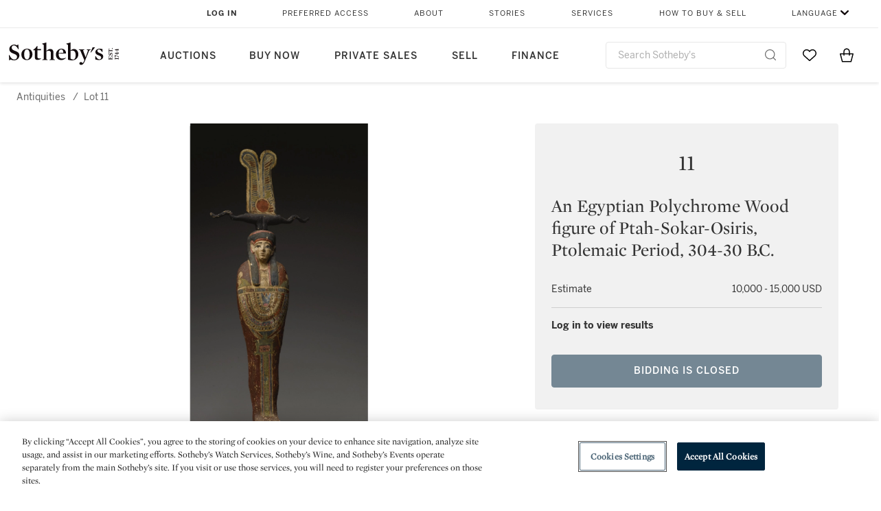

--- FILE ---
content_type: image/svg+xml
request_url: https://sothebys-com.brightspotcdn.com/resource/00000169-4eb2-d078-adfb-6eb2e0750000/styleguide/react/10c946a1f68454810429.6d42933b9f2b6b578a123c71ea438239.svg
body_size: 176
content:
<svg xmlns="http://www.w3.org/2000/svg" width="30" height="30" viewBox="0 0 30 30">
    <path fill="#000" fill-rule="evenodd" d="M0 30h30V0H0v30zM25.868 8.481h-2.743c-.96 0-1.304.55-1.304 1.303v2.606h4.047l-.48 4.596H21.82l.131 13.01h-5.418l-.13-13.01H13.66V12.39h2.743V9.784c0-3.086 1.029-5.555 5.418-5.692h4.047v4.39z"/>
</svg>
